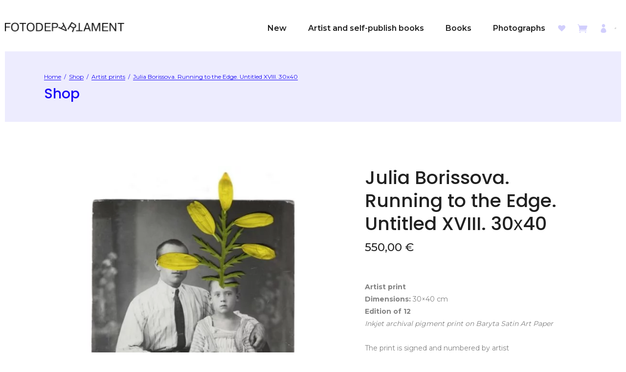

--- FILE ---
content_type: text/html; charset=UTF-8
request_url: https://store.fotodepartament.ru/shop/julia-borissova-running-to-the-edge-untitled-xviii-30h40/
body_size: 17970
content:
<!DOCTYPE html>
<html lang="en-GB" prefix="og: http://ogp.me/ns# fb: http://ogp.me/ns/fb#">
<head>
	
            <meta property="og:url" content="https://store.fotodepartament.ru/shop/julia-borissova-running-to-the-edge-untitled-xviii-30h40/"/>
            <meta property="og:type" content="product"/>
            <meta property="og:title" content="Julia Borissova. Running to the Edge. Untitled XVIII. 30х40"/>
            <meta property="og:description" content="Artist print
Dimensions: 30×40 cm
Edition of 12
Inkjet archival pigment print on Baryta Satin Art Paper
&nbsp;
The print is signed and numbered by artist
Certificate of authenticity included
This print is also available in
dimensions 13×18 cm / Edition of 15 / Price: 200€
dimensions 18×24 cm / Edition of 15 / Price: 250€
dimensions 40×50 cm / Edition of 10 / Price: 800€
dimensions 60×90 cm / Edition of 7 / Price: 1100€
&nbsp;
e-mail to request
"/>
            <meta property="og:image" content="https://store.fotodepartament.ru/wp-content/uploads/2022/05/running-to-the-edge-julia-borrisova_020.jpg"/>
		
		
		<meta charset="UTF-8"/>
		<link rel="profile" href="http://gmpg.org/xfn/11"/>
		
				<meta name="viewport" content="width=device-width,initial-scale=1,user-scalable=yes">
		<title>Julia Borissova. Running to the Edge. Untitled XVIII. 30х40 &#8211; FotoDepartament.Store</title>
<meta name='robots' content='max-image-preview:large' />

            <script data-no-defer="1" data-ezscrex="false" data-cfasync="false" data-pagespeed-no-defer data-cookieconsent="ignore">
                var ctPublicFunctions = {"_ajax_nonce":"3092a57848","_rest_nonce":"d408e9eb09","_ajax_url":"\/wp-admin\/admin-ajax.php","_rest_url":"https:\/\/store.fotodepartament.ru\/wp-json\/","data__cookies_type":"none","data__ajax_type":"admin_ajax","data__bot_detector_enabled":"1","data__frontend_data_log_enabled":1,"cookiePrefix":"","wprocket_detected":false,"host_url":"store.fotodepartament.ru","text__ee_click_to_select":"Click to select the whole data","text__ee_original_email":"The complete one is","text__ee_got_it":"Got it","text__ee_blocked":"Blocked","text__ee_cannot_connect":"Cannot connect","text__ee_cannot_decode":"Can not decode email. Unknown reason","text__ee_email_decoder":"CleanTalk email decoder","text__ee_wait_for_decoding":"The magic is on the way!","text__ee_decoding_process":"Please wait a few seconds while we decode the contact data."}
            </script>
        
            <script data-no-defer="1" data-ezscrex="false" data-cfasync="false" data-pagespeed-no-defer data-cookieconsent="ignore">
                var ctPublic = {"_ajax_nonce":"3092a57848","settings__forms__check_internal":"0","settings__forms__check_external":"0","settings__forms__force_protection":0,"settings__forms__search_test":"1","settings__forms__wc_add_to_cart":"0","settings__data__bot_detector_enabled":"1","settings__sfw__anti_crawler":0,"blog_home":"https:\/\/store.fotodepartament.ru\/","pixel__setting":"3","pixel__enabled":false,"pixel__url":null,"data__email_check_before_post":"1","data__email_check_exist_post":0,"data__cookies_type":"none","data__key_is_ok":true,"data__visible_fields_required":true,"wl_brandname":"Anti-Spam by CleanTalk","wl_brandname_short":"CleanTalk","ct_checkjs_key":2038411870,"emailEncoderPassKey":"c3e03e3f261828c84b256067bf7faf05","bot_detector_forms_excluded":"W10=","advancedCacheExists":false,"varnishCacheExists":false,"wc_ajax_add_to_cart":true}
            </script>
        <link rel='dns-prefetch' href='//static.addtoany.com' />
<link rel='dns-prefetch' href='//fd.cleantalk.org' />
<link rel='dns-prefetch' href='//fonts.googleapis.com' />
<link rel="alternate" type="application/rss+xml" title="FotoDepartament.Store &raquo; Feed" href="https://store.fotodepartament.ru/feed/" />
<link rel="alternate" type="application/rss+xml" title="FotoDepartament.Store &raquo; Comments Feed" href="https://store.fotodepartament.ru/comments/feed/" />
<link rel="alternate" title="oEmbed (JSON)" type="application/json+oembed" href="https://store.fotodepartament.ru/wp-json/oembed/1.0/embed?url=https%3A%2F%2Fstore.fotodepartament.ru%2Fshop%2Fjulia-borissova-running-to-the-edge-untitled-xviii-30h40%2F" />
<link rel="alternate" title="oEmbed (XML)" type="text/xml+oembed" href="https://store.fotodepartament.ru/wp-json/oembed/1.0/embed?url=https%3A%2F%2Fstore.fotodepartament.ru%2Fshop%2Fjulia-borissova-running-to-the-edge-untitled-xviii-30h40%2F&#038;format=xml" />
<style id='wp-img-auto-sizes-contain-inline-css' type='text/css'>
img:is([sizes=auto i],[sizes^="auto," i]){contain-intrinsic-size:3000px 1500px}
/*# sourceURL=wp-img-auto-sizes-contain-inline-css */
</style>
<style id='wp-emoji-styles-inline-css' type='text/css'>

	img.wp-smiley, img.emoji {
		display: inline !important;
		border: none !important;
		box-shadow: none !important;
		height: 1em !important;
		width: 1em !important;
		margin: 0 0.07em !important;
		vertical-align: -0.1em !important;
		background: none !important;
		padding: 0 !important;
	}
/*# sourceURL=wp-emoji-styles-inline-css */
</style>
<link rel='stylesheet' id='cleantalk-public-css-css' href='https://store.fotodepartament.ru/wp-content/plugins/cleantalk-spam-protect/css/cleantalk-public.min.css?ver=6.70.1_1766148472' type='text/css' media='all' />
<link rel='stylesheet' id='cleantalk-email-decoder-css-css' href='https://store.fotodepartament.ru/wp-content/plugins/cleantalk-spam-protect/css/cleantalk-email-decoder.min.css?ver=6.70.1_1766148472' type='text/css' media='all' />
<link rel='stylesheet' id='wms-style-front-css' href='https://store.fotodepartament.ru/wp-content/plugins/woocommerce-mysklad-sync/assets/public/css/wms-styles-front.css?ver=1.10.18' type='text/css' media='all' />
<style id='woocommerce-inline-inline-css' type='text/css'>
.woocommerce form .form-row .required { visibility: visible; }
/*# sourceURL=woocommerce-inline-inline-css */
</style>
<link rel='stylesheet' id='sekko-select-default-style-css' href='https://store.fotodepartament.ru/wp-content/themes/sekko/style.css?ver=6.9' type='text/css' media='all' />
<link rel='stylesheet' id='sekko-select-modules-css' href='https://store.fotodepartament.ru/wp-content/themes/sekko/assets/css/modules.min.css?ver=6.9' type='text/css' media='all' />
<link rel='stylesheet' id='qodef-dripicons-css' href='https://store.fotodepartament.ru/wp-content/themes/sekko/framework/lib/icons-pack/dripicons/dripicons.css?ver=6.9' type='text/css' media='all' />
<link rel='stylesheet' id='qodef-font_elegant-css' href='https://store.fotodepartament.ru/wp-content/themes/sekko/framework/lib/icons-pack/elegant-icons/style.min.css?ver=6.9' type='text/css' media='all' />
<link rel='stylesheet' id='qodef-font_awesome-css' href='https://store.fotodepartament.ru/wp-content/themes/sekko/framework/lib/icons-pack/font-awesome/css/fontawesome-all.min.css?ver=6.9' type='text/css' media='all' />
<link rel='stylesheet' id='qodef-ion_icons-css' href='https://store.fotodepartament.ru/wp-content/themes/sekko/framework/lib/icons-pack/ion-icons/css/ionicons.min.css?ver=6.9' type='text/css' media='all' />
<link rel='stylesheet' id='qodef-linea_icons-css' href='https://store.fotodepartament.ru/wp-content/themes/sekko/framework/lib/icons-pack/linea-icons/style.css?ver=6.9' type='text/css' media='all' />
<link rel='stylesheet' id='qodef-linear_icons-css' href='https://store.fotodepartament.ru/wp-content/themes/sekko/framework/lib/icons-pack/linear-icons/style.css?ver=6.9' type='text/css' media='all' />
<link rel='stylesheet' id='qodef-simple_line_icons-css' href='https://store.fotodepartament.ru/wp-content/themes/sekko/framework/lib/icons-pack/simple-line-icons/simple-line-icons.css?ver=6.9' type='text/css' media='all' />
<link rel='stylesheet' id='mediaelement-css' href='https://store.fotodepartament.ru/wp-includes/js/mediaelement/mediaelementplayer-legacy.min.css?ver=4.2.17' type='text/css' media='all' />
<link rel='stylesheet' id='wp-mediaelement-css' href='https://store.fotodepartament.ru/wp-includes/js/mediaelement/wp-mediaelement.min.css?ver=6.9' type='text/css' media='all' />
<link rel='stylesheet' id='sekko-select-woo-css' href='https://store.fotodepartament.ru/wp-content/themes/sekko/assets/css/woocommerce.min.css?ver=6.9' type='text/css' media='all' />
<link rel='stylesheet' id='sekko-select-woo-responsive-css' href='https://store.fotodepartament.ru/wp-content/themes/sekko/assets/css/woocommerce-responsive.min.css?ver=6.9' type='text/css' media='all' />
<link rel='stylesheet' id='sekko-select-style-dynamic-css' href='https://store.fotodepartament.ru/wp-content/themes/sekko/assets/css/style_dynamic.css?ver=1757876554' type='text/css' media='all' />
<link rel='stylesheet' id='sekko-select-modules-responsive-css' href='https://store.fotodepartament.ru/wp-content/themes/sekko/assets/css/modules-responsive.min.css?ver=6.9' type='text/css' media='all' />
<link rel='stylesheet' id='sekko-select-style-dynamic-responsive-css' href='https://store.fotodepartament.ru/wp-content/themes/sekko/assets/css/style_dynamic_responsive.css?ver=1757876554' type='text/css' media='all' />
<link rel='stylesheet' id='sekko-select-google-fonts-css' href='https://fonts.googleapis.com/css?family=Poppins%3A300%2C400%2C500%2C600%2C700%7CRoboto%3A300%2C400%2C500%2C600%2C700%7CMontserrat%3A300%2C400%2C500%2C600%2C700&#038;subset=latin-ext&#038;ver=1.0.0' type='text/css' media='all' />
<link rel='stylesheet' id='wp-pagenavi-css' href='https://store.fotodepartament.ru/wp-content/plugins/wp-pagenavi/pagenavi-css.css?ver=2.70' type='text/css' media='all' />
<link rel='stylesheet' id='addtoany-css' href='https://store.fotodepartament.ru/wp-content/plugins/add-to-any/addtoany.min.css?ver=1.16' type='text/css' media='all' />
<script type="text/javascript" id="addtoany-core-js-before">
/* <![CDATA[ */
window.a2a_config=window.a2a_config||{};a2a_config.callbacks=[];a2a_config.overlays=[];a2a_config.templates={};a2a_localize = {
	Share: "Share",
	Save: "Save",
	Subscribe: "Subscribe",
	Email: "Email",
	Bookmark: "Bookmark",
	ShowAll: "Show All",
	ShowLess: "Show less",
	FindServices: "Find service(s)",
	FindAnyServiceToAddTo: "Instantly find any service to add to",
	PoweredBy: "Powered by",
	ShareViaEmail: "Share via email",
	SubscribeViaEmail: "Subscribe via email",
	BookmarkInYourBrowser: "Bookmark in your browser",
	BookmarkInstructions: "Press Ctrl+D or \u2318+D to bookmark this page",
	AddToYourFavorites: "Add to your favourites",
	SendFromWebOrProgram: "Send from any email address or email program",
	EmailProgram: "Email program",
	More: "More&#8230;",
	ThanksForSharing: "Thanks for sharing!",
	ThanksForFollowing: "Thanks for following!"
};

a2a_config.icon_color="#9993ff";

//# sourceURL=addtoany-core-js-before
/* ]]> */
</script>
<script type="text/javascript" defer src="https://static.addtoany.com/menu/page.js" id="addtoany-core-js"></script>
<script type="text/javascript" src="https://store.fotodepartament.ru/wp-includes/js/jquery/jquery.min.js?ver=3.7.1" id="jquery-core-js"></script>
<script type="text/javascript" src="https://store.fotodepartament.ru/wp-includes/js/jquery/jquery-migrate.min.js?ver=3.4.1" id="jquery-migrate-js"></script>
<script type="text/javascript" defer src="https://store.fotodepartament.ru/wp-content/plugins/add-to-any/addtoany.min.js?ver=1.1" id="addtoany-jquery-js"></script>
<script type="text/javascript" src="https://store.fotodepartament.ru/wp-content/plugins/cleantalk-spam-protect/js/apbct-public-bundle.min.js?ver=6.70.1_1766148472" id="apbct-public-bundle.min-js-js"></script>
<script type="text/javascript" src="https://fd.cleantalk.org/ct-bot-detector-wrapper.js?ver=6.70.1" id="ct_bot_detector-js" defer="defer" data-wp-strategy="defer"></script>
<script type="text/javascript" src="https://store.fotodepartament.ru/wp-content/plugins/woocommerce/assets/js/jquery-blockui/jquery.blockUI.min.js?ver=2.7.0-wc.10.4.3" id="wc-jquery-blockui-js" data-wp-strategy="defer"></script>
<script type="text/javascript" id="wc-add-to-cart-js-extra">
/* <![CDATA[ */
var wc_add_to_cart_params = {"ajax_url":"/wp-admin/admin-ajax.php","wc_ajax_url":"/?wc-ajax=%%endpoint%%","i18n_view_cart":"View basket","cart_url":"https://store.fotodepartament.ru/cart/","is_cart":"","cart_redirect_after_add":"no"};
//# sourceURL=wc-add-to-cart-js-extra
/* ]]> */
</script>
<script type="text/javascript" src="https://store.fotodepartament.ru/wp-content/plugins/woocommerce/assets/js/frontend/add-to-cart.min.js?ver=10.4.3" id="wc-add-to-cart-js" data-wp-strategy="defer"></script>
<script type="text/javascript" id="wc-single-product-js-extra">
/* <![CDATA[ */
var wc_single_product_params = {"i18n_required_rating_text":"Please select a rating","i18n_rating_options":["1 of 5 stars","2 of 5 stars","3 of 5 stars","4 of 5 stars","5 of 5 stars"],"i18n_product_gallery_trigger_text":"View full-screen image gallery","review_rating_required":"no","flexslider":{"rtl":false,"animation":"slide","smoothHeight":true,"directionNav":false,"controlNav":"thumbnails","slideshow":false,"animationSpeed":500,"animationLoop":false,"allowOneSlide":false},"zoom_enabled":"","zoom_options":[],"photoswipe_enabled":"","photoswipe_options":{"shareEl":false,"closeOnScroll":false,"history":false,"hideAnimationDuration":0,"showAnimationDuration":0},"flexslider_enabled":""};
//# sourceURL=wc-single-product-js-extra
/* ]]> */
</script>
<script type="text/javascript" src="https://store.fotodepartament.ru/wp-content/plugins/woocommerce/assets/js/frontend/single-product.min.js?ver=10.4.3" id="wc-single-product-js" defer="defer" data-wp-strategy="defer"></script>
<script type="text/javascript" src="https://store.fotodepartament.ru/wp-content/plugins/woocommerce/assets/js/js-cookie/js.cookie.min.js?ver=2.1.4-wc.10.4.3" id="wc-js-cookie-js" defer="defer" data-wp-strategy="defer"></script>
<script type="text/javascript" id="woocommerce-js-extra">
/* <![CDATA[ */
var woocommerce_params = {"ajax_url":"/wp-admin/admin-ajax.php","wc_ajax_url":"/?wc-ajax=%%endpoint%%","i18n_password_show":"Show password","i18n_password_hide":"Hide password"};
//# sourceURL=woocommerce-js-extra
/* ]]> */
</script>
<script type="text/javascript" src="https://store.fotodepartament.ru/wp-content/plugins/woocommerce/assets/js/frontend/woocommerce.min.js?ver=10.4.3" id="woocommerce-js" defer="defer" data-wp-strategy="defer"></script>
<script type="text/javascript" src="https://store.fotodepartament.ru/wp-content/plugins/js_composer/assets/js/vendors/woocommerce-add-to-cart.js?ver=6.0.1" id="vc_woocommerce-add-to-cart-js-js"></script>
<script type="text/javascript" src="https://store.fotodepartament.ru/wp-content/plugins/sekko-core/post-types/portfolio/shortcodes/horizontal-scrolling-portfolio-list/assets/js/plugins/hammer.min.js?ver=1" id="hammer-js"></script>
<script type="text/javascript" src="https://store.fotodepartament.ru/wp-content/plugins/sekko-core/post-types/portfolio/shortcodes/horizontal-scrolling-portfolio-list/assets/js/plugins/virtual-scroll.min.js?ver=1" id="virtual-scroll-js"></script>
<script type="text/javascript" src="https://store.fotodepartament.ru/wp-content/plugins/woocommerce/assets/js/select2/select2.full.min.js?ver=4.0.3-wc.10.4.3" id="wc-select2-js" defer="defer" data-wp-strategy="defer"></script>
<link rel="https://api.w.org/" href="https://store.fotodepartament.ru/wp-json/" /><link rel="alternate" title="JSON" type="application/json" href="https://store.fotodepartament.ru/wp-json/wp/v2/product/16573" /><link rel="EditURI" type="application/rsd+xml" title="RSD" href="https://store.fotodepartament.ru/xmlrpc.php?rsd" />
<meta name="generator" content="WordPress 6.9" />
<meta name="generator" content="WooCommerce 10.4.3" />
<link rel="canonical" href="https://store.fotodepartament.ru/shop/julia-borissova-running-to-the-edge-untitled-xviii-30h40/" />
<link rel='shortlink' href='https://store.fotodepartament.ru/?p=16573' />
	<noscript><style>.woocommerce-product-gallery{ opacity: 1 !important; }</style></noscript>
	<style type="text/css">.recentcomments a{display:inline !important;padding:0 !important;margin:0 !important;}</style><meta name="generator" content="Powered by WPBakery Page Builder - drag and drop page builder for WordPress."/>
<link rel="icon" href="https://store.fotodepartament.ru/wp-content/uploads/2021/09/cropped-logo_fd_square_150x150-32x32.jpg" sizes="32x32" />
<link rel="icon" href="https://store.fotodepartament.ru/wp-content/uploads/2021/09/cropped-logo_fd_square_150x150-192x192.jpg" sizes="192x192" />
<link rel="apple-touch-icon" href="https://store.fotodepartament.ru/wp-content/uploads/2021/09/cropped-logo_fd_square_150x150-180x180.jpg" />
<meta name="msapplication-TileImage" content="https://store.fotodepartament.ru/wp-content/uploads/2021/09/cropped-logo_fd_square_150x150-270x270.jpg" />
<meta name="p:domain_verify" content="467503cf938f594e164ab875963ac0e8"/>
<noscript><style type="text/css"> .wpb_animate_when_almost_visible { opacity: 1; }</style></noscript>
<!-- START - Open Graph and Twitter Card Tags 3.3.7 -->
 <!-- Facebook Open Graph -->
  <meta property="og:locale" content="en_GB"/>
  <meta property="og:site_name" content="FotoDepartament.Store"/>
  <meta property="og:title" content="Julia Borissova. Running to the Edge. Untitled XVIII. 30х40"/>
  <meta property="og:url" content="https://store.fotodepartament.ru/shop/julia-borissova-running-to-the-edge-untitled-xviii-30h40/"/>
  <meta property="og:type" content="product"/>
  <meta property="og:description" content="Artist print

Dimensions: 30×40 cm
Edition of 12
Inkjet archival pigment print on Baryta Satin Art Paper

 

The print is signed and numbered by artist
Certificate of authenticity included

This print is also available in
dimensions 13×18 cm / Edition of 15 / Price: 200€
dimensions 18×2"/>
  <meta property="og:image" content="https://store.fotodepartament.ru/wp-content/uploads/2022/05/running-to-the-edge-julia-borrisova_020.jpg"/>
  <meta property="og:image:url" content="https://store.fotodepartament.ru/wp-content/uploads/2022/05/running-to-the-edge-julia-borrisova_020.jpg"/>
  <meta property="og:image:secure_url" content="https://store.fotodepartament.ru/wp-content/uploads/2022/05/running-to-the-edge-julia-borrisova_020.jpg"/>
  <meta property="og:image" content="https://store.fotodepartament.ru/wp-content/uploads/2022/05/frame-26-1.png"/>
  <meta property="og:image:url" content="https://store.fotodepartament.ru/wp-content/uploads/2022/05/frame-26-1.png"/>
  <meta property="og:image:secure_url" content="https://store.fotodepartament.ru/wp-content/uploads/2022/05/frame-26-1.png"/>
 <!-- Google+ / Schema.org -->
  <meta itemprop="name" content="Julia Borissova. Running to the Edge. Untitled XVIII. 30х40"/>
  <meta itemprop="headline" content="Julia Borissova. Running to the Edge. Untitled XVIII. 30х40"/>
  <meta itemprop="description" content="Artist print

Dimensions: 30×40 cm
Edition of 12
Inkjet archival pigment print on Baryta Satin Art Paper

 

The print is signed and numbered by artist
Certificate of authenticity included

This print is also available in
dimensions 13×18 cm / Edition of 15 / Price: 200€
dimensions 18×2"/>
  <meta itemprop="image" content="https://store.fotodepartament.ru/wp-content/uploads/2022/05/running-to-the-edge-julia-borrisova_020.jpg"/>
  <meta itemprop="author" content="fotodepartament"/>
  <!--<meta itemprop="publisher" content="FotoDepartament.Store"/>--> <!-- To solve: The attribute publisher.itemtype has an invalid value -->
 <!-- Twitter Cards -->
  <meta name="twitter:title" content="Julia Borissova. Running to the Edge. Untitled XVIII. 30х40"/>
  <meta name="twitter:url" content="https://store.fotodepartament.ru/shop/julia-borissova-running-to-the-edge-untitled-xviii-30h40/"/>
  <meta name="twitter:description" content="Artist print

Dimensions: 30×40 cm
Edition of 12
Inkjet archival pigment print on Baryta Satin Art Paper

 

The print is signed and numbered by artist
Certificate of authenticity included

This print is also available in
dimensions 13×18 cm / Edition of 15 / Price: 200€
dimensions 18×2"/>
  <meta name="twitter:image" content="https://store.fotodepartament.ru/wp-content/uploads/2022/05/running-to-the-edge-julia-borrisova_020.jpg"/>
  <meta name="twitter:card" content="summary_large_image"/>
 <!-- SEO -->
 <!-- Misc. tags -->
  <meta name="twitter:label1" content="Price"/>
  <meta name="twitter:data1" content="550 EUR"/>
  <meta property="product:price:amount" content="550"/>
  <meta property="product:price:currency" content="EUR"/>
  <meta property="product:availability" content="instock"/>
 <!-- is_singular | is_product -->
<!-- END - Open Graph and Twitter Card Tags 3.3.7 -->
	
<link rel='stylesheet' id='wc-blocks-style-css' href='https://store.fotodepartament.ru/wp-content/plugins/woocommerce/assets/client/blocks/wc-blocks.css?ver=wc-10.4.3' type='text/css' media='all' />
</head>
<body class="wp-singular product-template-default single single-product postid-16573 wp-theme-sekko theme-sekko sekko-core-1.1 woocommerce woocommerce-page woocommerce-no-js sekko-ver-1.2.1 qodef-paspartu-enabled qodef-bottom-paspartu-disabled qodef-smooth-scroll qodef-grid-1300 qodef-empty-google-api qodef-wide-dropdown-menu-content-in-grid qodef-fixed-on-scroll qodef-dropdown-animate-height qodef-header-standard qodef-menu-area-shadow-disable qodef-menu-area-in-grid-shadow-disable qodef-menu-area-border-disable qodef-menu-area-in-grid-border-disable qodef-logo-area-border-disable qodef-logo-area-in-grid-border-disable qodef-header-vertical-shadow-disable qodef-header-vertical-border-disable qodef-woocommerce-page qodef-woo-single-page qodef-woocommerce-columns-4 qodef-woo-normal-space qodef-woo-pl-info-below-image qodef-woo-single-thumb-below-image qodef-woo-single-has-pretty-photo qodef-default-mobile-header qodef-sticky-up-mobile-header wpb-js-composer js-comp-ver-6.0.1 vc_responsive qodef-fullscreen-search qodef-search-fade" itemscope itemtype="http://schema.org/WebPage">
	
    <div class="qodef-wrapper">
        <div class="qodef-wrapper-inner">
            <div class="qodef-fullscreen-search-holder">
	<a class="qodef-search-close qodef-search-close-icon-pack" href="javascript:void(0)">
		<span aria-hidden="true" class="qodef-icon-font-elegant icon_close " ></span>	</a>
	<div class="qodef-fullscreen-search-table">
		<div class="qodef-fullscreen-search-cell">
			<div class="qodef-fullscreen-search-inner">
				<form action="https://store.fotodepartament.ru/" class="qodef-fullscreen-search-form" method="get">
					<div class="qodef-form-holder">
						<div class="qodef-form-holder-inner">
							<div class="qodef-field-holder">
								<input type="text" placeholder="Search for..." name="s" class="qodef-search-field" autocomplete="off"/>
							</div>
							<button type="submit" class="qodef-search-submit qodef-search-submit-icon-pack">
								<span aria-hidden="true" class="qodef-icon-font-elegant icon_search " ></span>							</button>
							<div class="qodef-line"></div>
						</div>
					</div>
				</form>
			</div>
		</div>
	</div>
</div>
<header class="qodef-page-header">
		
			<div class="qodef-fixed-wrapper">
				
	<div class="qodef-menu-area qodef-menu-right">
				
						
			<div class="qodef-vertical-align-containers">
				<div class="qodef-position-left"><!--
				 --><div class="qodef-position-left-inner">
						
	
	<div class="qodef-logo-wrapper">
		<a itemprop="url" href="https://store.fotodepartament.ru/" style="height: 21px;">
			<img itemprop="image" class="qodef-normal-logo" src="https://store.fotodepartament.ru/wp-content/uploads/2022/01/fotodep_art_ament_long_500.png" width="500" height="43"  alt="logo"/>
			<img itemprop="image" class="qodef-dark-logo" src="https://store.fotodepartament.ru/wp-content/uploads/2022/01/fotodep_art_ament_long_500.png" width="500" height="43"  alt="dark logo"/>			<img itemprop="image" class="qodef-light-logo" src="https://store.fotodepartament.ru/wp-content/themes/sekko/assets/img/logo_white.png"  alt="light logo"/>		</a>
	</div>

											</div>
				</div>
								<div class="qodef-position-right"><!--
				 --><div class="qodef-position-right-inner">
														
	<nav class="qodef-main-menu qodef-drop-down qodef-default-nav">
		<ul id="menu-main-menu" class="clearfix"><li id="nav-menu-item-15648" class="menu-item menu-item-type-custom menu-item-object-custom  narrow"><a href="https://store.fotodepartament.ru/product-tag/new/" class=""><span class="item_outer"><span class="item_text">New</span></span></a></li>
<li id="nav-menu-item-15657" class="menu-item menu-item-type-custom menu-item-object-custom  narrow"><a href="https://store.fotodepartament.ru/product-cat/books/artist-and-self-publish-books/" class=""><span class="item_outer"><span class="item_text">Artist and self-publish books</span></span></a></li>
<li id="nav-menu-item-15646" class="menu-item menu-item-type-custom menu-item-object-custom menu-item-has-children  has_sub narrow"><a href="https://store.fotodepartament.ru/product-cat/books/" class=""><span class="item_outer"><span class="item_text">Books</span><i class="qodef-menu-arrow fa fa-angle-down"></i></span></a>
<div class="second"><div class="inner"><ul>
	<li id="nav-menu-item-15674" class="menu-item menu-item-type-custom menu-item-object-custom "><a href="https://store.fotodepartament.ru/product-cat/books/artist-and-self-publish-books/" class=""><span class="item_outer"><span class="item_text">Artist and self-publish books</span></span></a></li>
	<li id="nav-menu-item-15675" class="menu-item menu-item-type-custom menu-item-object-custom "><a href="https://store.fotodepartament.ru/product-cat/books/st-petersburg-photography/" class=""><span class="item_outer"><span class="item_text">St.Petersburg Photography</span></span></a></li>
	<li id="nav-menu-item-15676" class="menu-item menu-item-type-custom menu-item-object-custom "><a href="https://store.fotodepartament.ru/product-cat/books/contemporary-russian-photography/" class=""><span class="item_outer"><span class="item_text">Contemporary Russian photography</span></span></a></li>
	<li id="nav-menu-item-15677" class="menu-item menu-item-type-custom menu-item-object-custom "><a href="https://store.fotodepartament.ru/product-cat/books/documentary-photography/" class=""><span class="item_outer"><span class="item_text">Documentary photography</span></span></a></li>
	<li id="nav-menu-item-15678" class="menu-item menu-item-type-custom menu-item-object-custom "><a href="https://store.fotodepartament.ru/product-cat/books/russian-contemporary-art/" class=""><span class="item_outer"><span class="item_text">Russian contemporary art</span></span></a></li>
</ul></div></div>
</li>
<li id="nav-menu-item-15647" class="menu-item menu-item-type-custom menu-item-object-custom menu-item-has-children  has_sub narrow"><a href="https://store.fotodepartament.ru/product-cat/photographs/" class=""><span class="item_outer"><span class="item_text">Photographs</span><i class="qodef-menu-arrow fa fa-angle-down"></i></span></a>
<div class="second"><div class="inner"><ul>
	<li id="nav-menu-item-15672" class="menu-item menu-item-type-custom menu-item-object-custom "><a href="https://store.fotodepartament.ru/product-cat/photographs/artist-prints/" class=""><span class="item_outer"><span class="item_text">Artist prints</span></span></a></li>
	<li id="nav-menu-item-15671" class="menu-item menu-item-type-custom menu-item-object-custom "><a href="https://store.fotodepartament.ru/product-cat/photographs/limited-edition-prints/" class=""><span class="item_outer"><span class="item_text">Limited Edition prints</span></span></a></li>
	<li id="nav-menu-item-15673" class="menu-item menu-item-type-custom menu-item-object-custom "><a href="https://store.fotodepartament.ru/attentionhub/" class=""><span class="item_outer"><span class="item_text">Attention Hub</span></span></a></li>
</ul></div></div>
</li>
</ul>	</nav>

												
            <a class="qodef-icon-widget-holder qodef-icon-has-hover" data-hover-color="#d1cefc"                    href="https://store.fotodepartament.ru/wishlist"
                    target="_self" >
				<span class="qodef-icon-element fa fa-heart" style="color: #d1cefc"></span>				            </a>
			            <div class="qodef-shopping-cart-holder" >
                <div class="qodef-shopping-cart-inner">
                    <a itemprop="url" class="qodef-header-cart qodef-header-cart-icon-pack"                       href="https://store.fotodepartament.ru/cart/">
                        <span class="qodef-cart-icon"><span aria-hidden="true" class="qodef-icon-font-elegant icon_cart "></span></span>
                        <span class="qodef-cart-number">0</span>
                    </a>
                    <div class="qodef-shopping-cart-dropdown">
                        <ul>
							                                <li class="qodef-empty-cart">No products in the cart.</li>
							                        </ul>
                    </div>
                </div>
            </div>
			
            <a class="qodef-icon-widget-holder qodef-icon-has-hover" data-hover-color="#d1cefc"                    href="https://store.fotodepartament.ru/my-account/"
                    target="_self" >
				<span class="qodef-icon-element icon_profile" style="color: #d1cefc;font-size: 18px"></span>				            </a>
			
            <a   class="qodef-search-opener qodef-icon-has-hover qodef-search-opener-icon-pack"                    href="javascript:void(0)">
            <span class="qodef-search-opener-wrapper">
	            <span aria-hidden="true" class="qodef-icon-font-elegant icon_search " ></span>				            </span>
            </a>
							</div>
				</div>
			</div>
			
			</div>
			
			</div>
		
		
	</header>


<header class="qodef-mobile-header">
		
	<div class="qodef-mobile-header-inner">
		<div class="qodef-mobile-header-holder">
			<div class="qodef-grid">
				<div class="qodef-vertical-align-containers">
					<div class="qodef-vertical-align-containers">
													<div class="qodef-mobile-menu-opener qodef-mobile-menu-opener-icon-pack">
								<a href="javascript:void(0)">
									<span class="qodef-mobile-menu-icon">
										<span aria-hidden="true" class="qodef-icon-font-elegant icon_menu "></span>									</span>
																	</a>
							</div>
												<div class="qodef-position-center"><!--
						 --><div class="qodef-position-center-inner">
								
<div class="qodef-mobile-logo-wrapper">
	<a itemprop="url" href="https://store.fotodepartament.ru/" style="height: 21px">
		<img itemprop="image" src="https://store.fotodepartament.ru/wp-content/uploads/2022/01/fotodep_art_ament_long_500.png" width="500" height="43"  alt="Mobile Logo"/>
	</a>
</div>

							</div>
						</div>
						<div class="qodef-position-right"><!--
						 --><div class="qodef-position-right-inner">
								
            <a class="qodef-icon-widget-holder qodef-icon-has-hover" data-hover-color="#d1cefc"                    href="https://store.fotodepartament.ru/my-account/"
                    target="_self" >
				<span class="qodef-icon-element icon_profile" style="color: #d1cefc;font-size: 18px"></span>				            </a>
			
            <a  style="color: #8224e3;" class="qodef-search-opener qodef-icon-has-hover qodef-search-opener-icon-pack"                    href="javascript:void(0)">
            <span class="qodef-search-opener-wrapper">
	            <span aria-hidden="true" class="qodef-icon-font-elegant icon_search " ></span>				            </span>
            </a>
									</div>
						</div>
					</div>
				</div>
			</div>
		</div>
		
    <nav class="qodef-mobile-nav">
        <div class="qodef-grid">
			<ul id="menu-main-menu-1" class=""><li id="mobile-menu-item-15648" class="menu-item menu-item-type-custom menu-item-object-custom "><a href="https://store.fotodepartament.ru/product-tag/new/" class=""><span>New</span></a></li>
<li id="mobile-menu-item-15657" class="menu-item menu-item-type-custom menu-item-object-custom "><a href="https://store.fotodepartament.ru/product-cat/books/artist-and-self-publish-books/" class=""><span>Artist and self-publish books</span></a></li>
<li id="mobile-menu-item-15646" class="menu-item menu-item-type-custom menu-item-object-custom menu-item-has-children  has_sub"><a href="https://store.fotodepartament.ru/product-cat/books/" class=""><span>Books</span></a><span class="mobile_arrow"><i class="qodef-sub-arrow ion ion-ios-arrow-right"></i><i class="ion ion-ios-arrow-down"></i></span>
<ul class="sub_menu">
	<li id="mobile-menu-item-15674" class="menu-item menu-item-type-custom menu-item-object-custom "><a href="https://store.fotodepartament.ru/product-cat/books/artist-and-self-publish-books/" class=""><span>Artist and self-publish books</span></a></li>
	<li id="mobile-menu-item-15675" class="menu-item menu-item-type-custom menu-item-object-custom "><a href="https://store.fotodepartament.ru/product-cat/books/st-petersburg-photography/" class=""><span>St.Petersburg Photography</span></a></li>
	<li id="mobile-menu-item-15676" class="menu-item menu-item-type-custom menu-item-object-custom "><a href="https://store.fotodepartament.ru/product-cat/books/contemporary-russian-photography/" class=""><span>Contemporary Russian photography</span></a></li>
	<li id="mobile-menu-item-15677" class="menu-item menu-item-type-custom menu-item-object-custom "><a href="https://store.fotodepartament.ru/product-cat/books/documentary-photography/" class=""><span>Documentary photography</span></a></li>
	<li id="mobile-menu-item-15678" class="menu-item menu-item-type-custom menu-item-object-custom "><a href="https://store.fotodepartament.ru/product-cat/books/russian-contemporary-art/" class=""><span>Russian contemporary art</span></a></li>
</ul>
</li>
<li id="mobile-menu-item-15647" class="menu-item menu-item-type-custom menu-item-object-custom menu-item-has-children  has_sub"><a href="https://store.fotodepartament.ru/product-cat/photographs/" class=""><span>Photographs</span></a><span class="mobile_arrow"><i class="qodef-sub-arrow ion ion-ios-arrow-right"></i><i class="ion ion-ios-arrow-down"></i></span>
<ul class="sub_menu">
	<li id="mobile-menu-item-15672" class="menu-item menu-item-type-custom menu-item-object-custom "><a href="https://store.fotodepartament.ru/product-cat/photographs/artist-prints/" class=""><span>Artist prints</span></a></li>
	<li id="mobile-menu-item-15671" class="menu-item menu-item-type-custom menu-item-object-custom "><a href="https://store.fotodepartament.ru/product-cat/photographs/limited-edition-prints/" class=""><span>Limited Edition prints</span></a></li>
	<li id="mobile-menu-item-15673" class="menu-item menu-item-type-custom menu-item-object-custom "><a href="https://store.fotodepartament.ru/attentionhub/" class=""><span>Attention Hub</span></a></li>
</ul>
</li>
</ul>        </div>
    </nav>
	</div>
	
	</header>

			<a id='qodef-back-to-top' href='#'>
                <span class="qodef-icon-text">
                    back to top                </span>
			</a>
			        
            <div class="qodef-content" >
                <div class="qodef-content-inner">
<div class="qodef-title-holder qodef-standard-with-breadcrumbs-type qodef-title-va-header-bottom" style="height: 144px" data-height="144">
		<div class="qodef-title-wrapper" style="height: 144px">
		<div class="qodef-title-inner">
			<div class="qodef-grid">
                <div class="qodef-breadcrumbs-info">
                    <div itemprop="breadcrumb" class="qodef-breadcrumbs "><a itemprop="url" href="https://store.fotodepartament.ru/">Home</a><span class="qodef-delimiter">&nbsp; / &nbsp;</span><a itemprop="url" href="https://store.fotodepartament.ru/shop/">Shop</a><span class="qodef-delimiter">&nbsp; / &nbsp;</span><a href="https://store.fotodepartament.ru/product-cat/photographs/artist-prints/">Artist prints</a><span class="qodef-delimiter">&nbsp; / &nbsp;</span><span class="qodef-current">Julia Borissova. Running to the Edge. Untitled XVIII. 30х40</span></div>                </div>
				<div class="qodef-title-info">
											<h3 class="qodef-page-title entry-title" >Shop</h3>
														</div>
			</div>
	    </div>
	</div>
</div>

	<div class="qodef-container">
		<div class="qodef-container-inner clearfix">
			<div class="woocommerce-notices-wrapper"></div><div id="product-16573" class="product type-product post-16573 status-publish first instock product_cat-artist-prints product_tag-julia-borissova has-post-thumbnail shipping-taxable purchasable product-type-simple">

	<div class="qodef-single-product-content"><div class="woocommerce-product-gallery woocommerce-product-gallery--with-images woocommerce-product-gallery--columns-3 images" data-columns="3" style="opacity: 0; transition: opacity .25s ease-in-out;">
	<div class="woocommerce-product-gallery__wrapper">
		<div data-thumb="https://store.fotodepartament.ru/wp-content/uploads/2022/05/running-to-the-edge-julia-borrisova_020-300x400.jpg" data-thumb-alt="Julia Borissova. Running to the Edge. Untitled XVIII. 30х40" data-thumb-srcset="https://store.fotodepartament.ru/wp-content/uploads/2022/05/running-to-the-edge-julia-borrisova_020-300x400.jpg 300w, https://store.fotodepartament.ru/wp-content/uploads/2022/05/running-to-the-edge-julia-borrisova_020-600x800.jpg 600w, https://store.fotodepartament.ru/wp-content/uploads/2022/05/running-to-the-edge-julia-borrisova_020-225x300.jpg 225w, https://store.fotodepartament.ru/wp-content/uploads/2022/05/running-to-the-edge-julia-borrisova_020.jpg 675w"  data-thumb-sizes="(max-width: 300px) 100vw, 300px" class="woocommerce-product-gallery__image"><a href="https://store.fotodepartament.ru/wp-content/uploads/2022/05/running-to-the-edge-julia-borrisova_020.jpg"><img width="600" height="800" src="https://store.fotodepartament.ru/wp-content/uploads/2022/05/running-to-the-edge-julia-borrisova_020-600x800.jpg" class="wp-post-image" alt="Julia Borissova. Running to the Edge. Untitled XVIII. 30х40" data-caption="" data-src="https://store.fotodepartament.ru/wp-content/uploads/2022/05/running-to-the-edge-julia-borrisova_020.jpg" data-large_image="https://store.fotodepartament.ru/wp-content/uploads/2022/05/running-to-the-edge-julia-borrisova_020.jpg" data-large_image_width="675" data-large_image_height="900" decoding="async" fetchpriority="high" srcset="https://store.fotodepartament.ru/wp-content/uploads/2022/05/running-to-the-edge-julia-borrisova_020-600x800.jpg 600w, https://store.fotodepartament.ru/wp-content/uploads/2022/05/running-to-the-edge-julia-borrisova_020-300x400.jpg 300w, https://store.fotodepartament.ru/wp-content/uploads/2022/05/running-to-the-edge-julia-borrisova_020-225x300.jpg 225w, https://store.fotodepartament.ru/wp-content/uploads/2022/05/running-to-the-edge-julia-borrisova_020.jpg 675w" sizes="(max-width: 600px) 100vw, 600px" /></a></div><div data-thumb="https://store.fotodepartament.ru/wp-content/uploads/2022/05/frame-26-1-300x483.png" data-thumb-alt="Julia Borissova. Running to the Edge. Untitled XVIII. 30х40 - Image 2" data-thumb-srcset="https://store.fotodepartament.ru/wp-content/uploads/2022/05/frame-26-1-300x483.png 300w, https://store.fotodepartament.ru/wp-content/uploads/2022/05/frame-26-1-186x300.png 186w, https://store.fotodepartament.ru/wp-content/uploads/2022/05/frame-26-1-636x1024.png 636w, https://store.fotodepartament.ru/wp-content/uploads/2022/05/frame-26-1-600x966.png 600w, https://store.fotodepartament.ru/wp-content/uploads/2022/05/frame-26-1.png 761w"  data-thumb-sizes="(max-width: 300px) 100vw, 300px" class="woocommerce-product-gallery__image"><a href="https://store.fotodepartament.ru/wp-content/uploads/2022/05/frame-26-1.png"><img width="300" height="483" src="https://store.fotodepartament.ru/wp-content/uploads/2022/05/frame-26-1-300x483.png" class="" alt="Julia Borissova. Running to the Edge. Untitled XVIII. 30х40 - Image 2" data-caption="" data-src="https://store.fotodepartament.ru/wp-content/uploads/2022/05/frame-26-1.png" data-large_image="https://store.fotodepartament.ru/wp-content/uploads/2022/05/frame-26-1.png" data-large_image_width="761" data-large_image_height="1225" decoding="async" srcset="https://store.fotodepartament.ru/wp-content/uploads/2022/05/frame-26-1-300x483.png 300w, https://store.fotodepartament.ru/wp-content/uploads/2022/05/frame-26-1-186x300.png 186w, https://store.fotodepartament.ru/wp-content/uploads/2022/05/frame-26-1-636x1024.png 636w, https://store.fotodepartament.ru/wp-content/uploads/2022/05/frame-26-1-600x966.png 600w, https://store.fotodepartament.ru/wp-content/uploads/2022/05/frame-26-1.png 761w" sizes="(max-width: 300px) 100vw, 300px" /></a></div>	</div>
</div>
<div class="qodef-single-product-summary">
	<div class="summary entry-summary">
		<h2  itemprop="name" class="qodef-single-product-title">Julia Borissova. Running to the Edge. Untitled XVIII. 30х40</h2><p class="price"><span class="woocommerce-Price-amount amount"><bdi>550,00&nbsp;<span class="woocommerce-Price-currencySymbol">&euro;</span></bdi></span></p>
<div class="woocommerce-product-details__short-description">
	<p><strong>Artist print</strong></p>
<p><strong>Dimensions:</strong> 30×40 cm<br />
<strong>Edition of </strong><strong>12</strong><em><br />
Inkjet archival pigment print</em><em> on </em><em>Baryta Satin Art Paper</em></p>
<p>&nbsp;</p>
<p>The print is signed and numbered by artist<br />
Certificate of authenticity included</p>
<p><strong>This print is also available in</strong><br />
dimensions 13×18 cm / Edition of 15 / Price: 200€<br />
dimensions 18×24 cm / Edition of 15 / Price: 250€</p>
<p>dimensions 40×50 cm / Edition of 10 / Price: 800€</p>
<p>dimensions 60×90 cm / Edition of 7 / Price: 1100€</p>
<p>&nbsp;</p>
<p><em>e-mail to request</em></p>
</div>
<p class="stock in-stock">1 in stock</p>

	
	<form class="cart" action="https://store.fotodepartament.ru/shop/julia-borissova-running-to-the-edge-untitled-xviii-30h40/" method="post" enctype='multipart/form-data'>
		
			<div class="qodef-quantity-buttons quantity hidden">
		<input type="hidden" id="quantity_697d2d7723fcd" class="qty" name="quantity" value="1" />
	</div>
	
		<button type="submit" name="add-to-cart" value="16573" class="single_add_to_cart_button button alt">Add to basket</button>

			</form>

	
<div class="product_meta">

	
	
		<span class="sku_wrapper">SKU: <span class="sku">987656868</span></span>

	
	<span class="posted_in">Category: <a href="https://store.fotodepartament.ru/product-cat/photographs/artist-prints/" rel="tag">Artist prints</a></span>
	<span class="tagged_as">Tag: <a href="https://store.fotodepartament.ru/product-tag/julia-borissova/" rel="tag">Julia Borissova</a></span>
	
</div>
<div class="a2a_kit a2a_kit_size_20 addtoany_list" data-a2a-url="https://store.fotodepartament.ru/shop/julia-borissova-running-to-the-edge-untitled-xviii-30h40/" data-a2a-title="Julia Borissova. Running to the Edge. Untitled XVIII. 30х40"><a class="a2a_button_email" href="https://www.addtoany.com/add_to/email?linkurl=https%3A%2F%2Fstore.fotodepartament.ru%2Fshop%2Fjulia-borissova-running-to-the-edge-untitled-xviii-30h40%2F&amp;linkname=Julia%20Borissova.%20Running%20to%20the%20Edge.%20Untitled%20XVIII.%2030%D1%8540" title="Email" rel="nofollow noopener" target="_blank"></a><a class="a2a_button_copy_link" href="https://www.addtoany.com/add_to/copy_link?linkurl=https%3A%2F%2Fstore.fotodepartament.ru%2Fshop%2Fjulia-borissova-running-to-the-edge-untitled-xviii-30h40%2F&amp;linkname=Julia%20Borissova.%20Running%20to%20the%20Edge.%20Untitled%20XVIII.%2030%D1%8540" title="Copy Link" rel="nofollow noopener" target="_blank"></a><a class="a2a_button_whatsapp" href="https://www.addtoany.com/add_to/whatsapp?linkurl=https%3A%2F%2Fstore.fotodepartament.ru%2Fshop%2Fjulia-borissova-running-to-the-edge-untitled-xviii-30h40%2F&amp;linkname=Julia%20Borissova.%20Running%20to%20the%20Edge.%20Untitled%20XVIII.%2030%D1%8540" title="WhatsApp" rel="nofollow noopener" target="_blank"></a><a class="a2a_button_telegram" href="https://www.addtoany.com/add_to/telegram?linkurl=https%3A%2F%2Fstore.fotodepartament.ru%2Fshop%2Fjulia-borissova-running-to-the-edge-untitled-xviii-30h40%2F&amp;linkname=Julia%20Borissova.%20Running%20to%20the%20Edge.%20Untitled%20XVIII.%2030%D1%8540" title="Telegram" rel="nofollow noopener" target="_blank"></a><a class="a2a_button_pinterest" href="https://www.addtoany.com/add_to/pinterest?linkurl=https%3A%2F%2Fstore.fotodepartament.ru%2Fshop%2Fjulia-borissova-running-to-the-edge-untitled-xviii-30h40%2F&amp;linkname=Julia%20Borissova.%20Running%20to%20the%20Edge.%20Untitled%20XVIII.%2030%D1%8540" title="Pinterest" rel="nofollow noopener" target="_blank"></a><a class="a2a_button_vk" href="https://www.addtoany.com/add_to/vk?linkurl=https%3A%2F%2Fstore.fotodepartament.ru%2Fshop%2Fjulia-borissova-running-to-the-edge-untitled-xviii-30h40%2F&amp;linkname=Julia%20Borissova.%20Running%20to%20the%20Edge.%20Untitled%20XVIII.%2030%D1%8540" title="VK" rel="nofollow noopener" target="_blank"></a><a class="a2a_button_wechat" href="https://www.addtoany.com/add_to/wechat?linkurl=https%3A%2F%2Fstore.fotodepartament.ru%2Fshop%2Fjulia-borissova-running-to-the-edge-untitled-xviii-30h40%2F&amp;linkname=Julia%20Borissova.%20Running%20to%20the%20Edge.%20Untitled%20XVIII.%2030%D1%8540" title="WeChat" rel="nofollow noopener" target="_blank"></a><a class="a2a_dd addtoany_share_save addtoany_share" href="https://www.addtoany.com/share"></a></div>	</div>

	</div></div>
	<div class="woocommerce-tabs wc-tabs-wrapper">
		<ul class="tabs wc-tabs" role="tablist">
							<li role="presentation" class="description_tab" id="tab-title-description">
					<a href="#tab-description" role="tab" aria-controls="tab-description">
						Description					</a>
				</li>
							<li role="presentation" class="additional_information_tab" id="tab-title-additional_information">
					<a href="#tab-additional_information" role="tab" aria-controls="tab-additional_information">
						Additional information					</a>
				</li>
					</ul>
					<div class="woocommerce-Tabs-panel woocommerce-Tabs-panel--description panel entry-content wc-tab" id="tab-description" role="tabpanel" aria-labelledby="tab-title-description">
				
	<h2>Description</h2>

<p>In this project I refer to the subject of the first wave of Russian emigration in 1920’s. Combining old photos and flower petals I destroy the original images of people in the photos and make them anonymous.</p>
<p>&nbsp;</p>
<p>I reflect on how with the lapse of time some details are erased from our memory and every time we recall something from the past, we construct another image replacing some parts by new ones. I&#8217;m trying to do the same with the pictures. This way I’m also trying to achieve the connection between modern dimension and telling a story.</p>
<p>&nbsp;</p>
<p>Julia Borissova is an Estonia-born, St Petersburg-based artist who works with photography, collage, installation and book making. Borissova&#8217;s works become a place of actualisation for a wide range of topics, among which the central theme is the questioning of truth and fiction. The book is her natural medium to contemplate real stories and blends documentary elements with imaginary things. Her artists&#8217; books include: Let Me Fall Again (2018), White Blonde (2018), Red Giselle (2017), Libretto (2016), Dimitry (2016), J.B. about men floating in the air (2015), Address (2015), DOM (Document Object Model) (2014), Running to the Edge (2014), The Farther Shore (2013).</p>
			</div>
					<div class="woocommerce-Tabs-panel woocommerce-Tabs-panel--additional_information panel entry-content wc-tab" id="tab-additional_information" role="tabpanel" aria-labelledby="tab-title-additional_information">
				
	<h2>Additional information</h2>

<table class="woocommerce-product-attributes shop_attributes" aria-label="Product Details">
			<tr class="woocommerce-product-attributes-item woocommerce-product-attributes-item--weight">
			<th class="woocommerce-product-attributes-item__label" scope="row">Weight</th>
			<td class="woocommerce-product-attributes-item__value">600 g</td>
		</tr>
			<tr class="woocommerce-product-attributes-item woocommerce-product-attributes-item--attribute_pa_photographer">
			<th class="woocommerce-product-attributes-item__label" scope="row">Photographer</th>
			<td class="woocommerce-product-attributes-item__value"><p>Julia Borissova</p>
</td>
		</tr>
			<tr class="woocommerce-product-attributes-item woocommerce-product-attributes-item--attribute_pa_tirazh">
			<th class="woocommerce-product-attributes-item__label" scope="row">Тираж</th>
			<td class="woocommerce-product-attributes-item__value"></td>
		</tr>
			<tr class="woocommerce-product-attributes-item woocommerce-product-attributes-item--attribute_pa_vnutrennie-dannye">
			<th class="woocommerce-product-attributes-item__label" scope="row">Внутренние данные</th>
			<td class="woocommerce-product-attributes-item__value"></td>
		</tr>
			<tr class="woocommerce-product-attributes-item woocommerce-product-attributes-item--attribute_pa_bizart-no">
			<th class="woocommerce-product-attributes-item__label" scope="row">Bizart-no</th>
			<td class="woocommerce-product-attributes-item__value"></td>
		</tr>
	</table>
			</div>
		
			</div>


	<section class="related products">

					<h2>Related products</h2>
				<ul class="products columns-4">

			
					<li class="product type-product post-12572 status-publish first instock product_cat-artist-prints product_tag-concept product_tag-contemporary product_tag-documentary has-post-thumbnail shipping-taxable purchasable product-type-simple">
	<div class="qodef-pl-inner"><div class="qodef-pl-image"><img width="300" height="445" src="https://store.fotodepartament.ru/wp-content/uploads/2016/03/juliaborissova_004-300x445.jpg" class="attachment-woocommerce_thumbnail size-woocommerce_thumbnail" alt="Julia Borissova. Running to the Edge. Untitled XV. 30x40" decoding="async" loading="lazy" srcset="https://store.fotodepartament.ru/wp-content/uploads/2016/03/juliaborissova_004-300x445.jpg 300w, https://store.fotodepartament.ru/wp-content/uploads/2016/03/juliaborissova_004-202x300.jpg 202w, https://store.fotodepartament.ru/wp-content/uploads/2016/03/juliaborissova_004.jpg 539w" sizes="auto, (max-width: 300px) 100vw, 300px" /><div class="qodef-pl-text"><div class="qodef-pl-text-outer"><div class="qodef-pl-text-inner"><a href="/shop/julia-borissova-running-to-the-edge-untitled-xviii-30h40/?add-to-cart=12572" aria-describedby="woocommerce_loop_add_to_cart_link_describedby_12572" data-quantity="1" class="button product_type_simple add_to_cart_button ajax_add_to_cart" data-product_id="12572" data-product_sku="977157727253089" aria-label="Add to basket: &ldquo;Julia Borissova. Running to the Edge. Untitled XV. 30x40&rdquo;" rel="nofollow" data-success_message="&ldquo;Julia Borissova. Running to the Edge. Untitled XV. 30x40&rdquo; has been added to your cart" role="button">Add to basket</a>	<span id="woocommerce_loop_add_to_cart_link_describedby_12572" class="screen-reader-text">
			</span>
</div></div></div></div><a href="https://store.fotodepartament.ru/shop/julia-borissova-running-to-the-edge-untitled-xv/" class="woocommerce-LoopProduct-link woocommerce-loop-product__link"></a></div><div class="qodef-pl-text-wrapper"><h5 class="qodef-product-list-title"><a href="https://store.fotodepartament.ru/shop/julia-borissova-running-to-the-edge-untitled-xv/">Julia Borissova. Running to the Edge. Untitled XV. 30&#215;40</a></h5>
	<span class="price"><span class="woocommerce-Price-amount amount"><bdi>550,00&nbsp;<span class="woocommerce-Price-currencySymbol">&euro;</span></bdi></span></span>
<div class="qodef-woo-category-list"><span class="qodef-woo-category-title"><a href="https://store.fotodepartament.ru/product-cat/photographs/artist-prints/"><span class="qodef-woo-category-title-artist-prints">Artist prints </span></a></span></div></div></li>
			
					<li class="product type-product post-12577 status-publish instock product_cat-artist-prints product_tag-concept product_tag-contemporary product_tag-documentary has-post-thumbnail shipping-taxable purchasable product-type-simple">
	<div class="qodef-pl-inner"><div class="qodef-pl-image"><img width="300" height="224" src="https://store.fotodepartament.ru/wp-content/uploads/2016/03/juliaborissova_010-300x224.jpg" class="attachment-woocommerce_thumbnail size-woocommerce_thumbnail" alt="Julia Borissova. Running to the Edge. Untitled XVI. 30x40" decoding="async" loading="lazy" srcset="https://store.fotodepartament.ru/wp-content/uploads/2016/03/juliaborissova_010-300x224.jpg 300w, https://store.fotodepartament.ru/wp-content/uploads/2016/03/juliaborissova_010-600x449.jpg 600w, https://store.fotodepartament.ru/wp-content/uploads/2016/03/juliaborissova_010-768x574.jpg 768w, https://store.fotodepartament.ru/wp-content/uploads/2016/03/juliaborissova_010.jpg 800w" sizes="auto, (max-width: 300px) 100vw, 300px" /><div class="qodef-pl-text"><div class="qodef-pl-text-outer"><div class="qodef-pl-text-inner"><a href="/shop/julia-borissova-running-to-the-edge-untitled-xviii-30h40/?add-to-cart=12577" aria-describedby="woocommerce_loop_add_to_cart_link_describedby_12577" data-quantity="1" class="button product_type_simple add_to_cart_button ajax_add_to_cart" data-product_id="12577" data-product_sku="977157727253090" aria-label="Add to basket: &ldquo;Julia Borissova. Running to the Edge. Untitled XVI. 30x40&rdquo;" rel="nofollow" data-success_message="&ldquo;Julia Borissova. Running to the Edge. Untitled XVI. 30x40&rdquo; has been added to your cart" role="button">Add to basket</a>	<span id="woocommerce_loop_add_to_cart_link_describedby_12577" class="screen-reader-text">
			</span>
</div></div></div></div><a href="https://store.fotodepartament.ru/shop/julia-borissova-running-to-the-edge-untitled-xvi/" class="woocommerce-LoopProduct-link woocommerce-loop-product__link"></a></div><div class="qodef-pl-text-wrapper"><h5 class="qodef-product-list-title"><a href="https://store.fotodepartament.ru/shop/julia-borissova-running-to-the-edge-untitled-xvi/">Julia Borissova. Running to the Edge. Untitled XVI. 30&#215;40</a></h5>
	<span class="price"><span class="woocommerce-Price-amount amount"><bdi>550,00&nbsp;<span class="woocommerce-Price-currencySymbol">&euro;</span></bdi></span></span>
<div class="qodef-woo-category-list"><span class="qodef-woo-category-title"><a href="https://store.fotodepartament.ru/product-cat/photographs/artist-prints/"><span class="qodef-woo-category-title-artist-prints">Artist prints </span></a></span></div></div></li>
			
					<li class="product type-product post-12548 status-publish instock product_cat-artist-prints product_tag-concept product_tag-contemporary product_tag-documentary has-post-thumbnail shipping-taxable purchasable product-type-simple">
	<div class="qodef-pl-inner"><div class="qodef-pl-image"><img width="300" height="438" src="https://store.fotodepartament.ru/wp-content/uploads/2016/03/juliaborissova_021-300x438.jpg" class="attachment-woocommerce_thumbnail size-woocommerce_thumbnail" alt="Julia Borissova. Running to the Edge. Untitled X. 18x24" decoding="async" loading="lazy" srcset="https://store.fotodepartament.ru/wp-content/uploads/2016/03/juliaborissova_021-300x438.jpg 300w, https://store.fotodepartament.ru/wp-content/uploads/2016/03/juliaborissova_021-206x300.jpg 206w, https://store.fotodepartament.ru/wp-content/uploads/2016/03/juliaborissova_021.jpg 548w" sizes="auto, (max-width: 300px) 100vw, 300px" /><div class="qodef-pl-text"><div class="qodef-pl-text-outer"><div class="qodef-pl-text-inner"><a href="/shop/julia-borissova-running-to-the-edge-untitled-xviii-30h40/?add-to-cart=12548" aria-describedby="woocommerce_loop_add_to_cart_link_describedby_12548" data-quantity="1" class="button product_type_simple add_to_cart_button ajax_add_to_cart" data-product_id="12548" data-product_sku="977157727253085" aria-label="Add to basket: &ldquo;Julia Borissova. Running to the Edge. Untitled X. 18x24&rdquo;" rel="nofollow" data-success_message="&ldquo;Julia Borissova. Running to the Edge. Untitled X. 18x24&rdquo; has been added to your cart" role="button">Add to basket</a>	<span id="woocommerce_loop_add_to_cart_link_describedby_12548" class="screen-reader-text">
			</span>
</div></div></div></div><a href="https://store.fotodepartament.ru/shop/julia-borissova-running-to-the-edge-untitled-xx/" class="woocommerce-LoopProduct-link woocommerce-loop-product__link"></a></div><div class="qodef-pl-text-wrapper"><h5 class="qodef-product-list-title"><a href="https://store.fotodepartament.ru/shop/julia-borissova-running-to-the-edge-untitled-xx/">Julia Borissova. Running to the Edge. Untitled X. 18&#215;24</a></h5>
	<span class="price"><span class="woocommerce-Price-amount amount"><bdi>250,00&nbsp;<span class="woocommerce-Price-currencySymbol">&euro;</span></bdi></span></span>
<div class="qodef-woo-category-list"><span class="qodef-woo-category-title"><a href="https://store.fotodepartament.ru/product-cat/photographs/artist-prints/"><span class="qodef-woo-category-title-artist-prints">Artist prints </span></a></span></div></div></li>
			
					<li class="product type-product post-12582 status-publish last instock product_cat-artist-prints product_tag-contemporary product_tag-landscape product_tag-nature has-post-thumbnail shipping-taxable purchasable product-type-simple">
	<div class="qodef-pl-inner"><div class="qodef-pl-image"><img width="300" height="365" src="https://store.fotodepartament.ru/wp-content/uploads/2016/03/popolam_expo_hi_prev_-27-of-36-300x365.jpg" class="attachment-woocommerce_thumbnail size-woocommerce_thumbnail" alt="Ilya Batrakov. Untitled I. 40х50" decoding="async" loading="lazy" srcset="https://store.fotodepartament.ru/wp-content/uploads/2016/03/popolam_expo_hi_prev_-27-of-36-300x365.jpg 300w, https://store.fotodepartament.ru/wp-content/uploads/2016/03/popolam_expo_hi_prev_-27-of-36-600x729.jpg 600w, https://store.fotodepartament.ru/wp-content/uploads/2016/03/popolam_expo_hi_prev_-27-of-36-247x300.jpg 247w, https://store.fotodepartament.ru/wp-content/uploads/2016/03/popolam_expo_hi_prev_-27-of-36-768x933.jpg 768w, https://store.fotodepartament.ru/wp-content/uploads/2016/03/popolam_expo_hi_prev_-27-of-36.jpg 823w" sizes="auto, (max-width: 300px) 100vw, 300px" /><div class="qodef-pl-text"><div class="qodef-pl-text-outer"><div class="qodef-pl-text-inner"><a href="/shop/julia-borissova-running-to-the-edge-untitled-xviii-30h40/?add-to-cart=12582" aria-describedby="woocommerce_loop_add_to_cart_link_describedby_12582" data-quantity="1" class="button product_type_simple add_to_cart_button ajax_add_to_cart" data-product_id="12582" data-product_sku="977157727253096" aria-label="Add to basket: &ldquo;Ilya Batrakov. Untitled I. 40х50&rdquo;" rel="nofollow" data-success_message="&ldquo;Ilya Batrakov. Untitled I. 40х50&rdquo; has been added to your cart" role="button">Add to basket</a>	<span id="woocommerce_loop_add_to_cart_link_describedby_12582" class="screen-reader-text">
			</span>
</div></div></div></div><a href="https://store.fotodepartament.ru/shop/ilya-batrakov/" class="woocommerce-LoopProduct-link woocommerce-loop-product__link"></a></div><div class="qodef-pl-text-wrapper"><h5 class="qodef-product-list-title"><a href="https://store.fotodepartament.ru/shop/ilya-batrakov/">Ilya Batrakov. Untitled I. 40х50</a></h5>
	<span class="price"><span class="woocommerce-Price-amount amount"><bdi>440,00&nbsp;<span class="woocommerce-Price-currencySymbol">&euro;</span></bdi></span></span>
<div class="qodef-woo-category-list"><span class="qodef-woo-category-title"><a href="https://store.fotodepartament.ru/product-cat/photographs/artist-prints/"><span class="qodef-woo-category-title-artist-prints">Artist prints </span></a></span></div></div></li>
			
		</ul>

	</section>
	</div>

		</div>
	</div>
</div> <!-- close div.content_inner -->
	</div> <!-- close div.content -->
					<footer class="qodef-page-footer ">
				<div class="qodef-footer-top-holder">
    <div class="qodef-footer-top-inner qodef-full-width">
        <div class="qodef-grid-row qodef-footer-top-alignment-left">
                            <div class="qodef-column-content qodef-grid-col-4">
                    <div id="nav_menu-2" class="widget qodef-footer-column-1 widget_nav_menu"><div class="menu-about-container"><ul id="menu-about" class="menu"><li id="menu-item-15680" class="menu-item menu-item-type-post_type menu-item-object-page menu-item-15680"><a href="https://store.fotodepartament.ru/about-shop/">About shop</a></li>
<li id="menu-item-15683" class="menu-item menu-item-type-post_type menu-item-object-page menu-item-15683"><a href="https://store.fotodepartament.ru/photography-in-interior/">Photography in interior</a></li>
<li id="menu-item-15681" class="menu-item menu-item-type-post_type menu-item-object-page menu-item-15681"><a href="https://store.fotodepartament.ru/payment/">Payment</a></li>
<li id="menu-item-15687" class="menu-item menu-item-type-post_type menu-item-object-page menu-item-15687"><a href="https://store.fotodepartament.ru/delivery/">Delivery</a></li>
<li id="menu-item-15682" class="menu-item menu-item-type-post_type menu-item-object-page menu-item-15682"><a href="https://store.fotodepartament.ru/terms-of-use/">Terms of Use</a></li>
</ul></div></div><div class="widget qodef-social-icons-group-widget text-align-left"><div class="qodef-widget-title-holder"><h5 class="qodef-widget-title">Follow us</h5></div>								                    <a class="qodef-social-icon-widget-holder qodef-icon-has-hover"                         href="https://vk.com/fotodep_art_ament" target="_blank">
						<span class="qodef-social-icon-widget social_delicious"></span>                    </a>
								                    <a class="qodef-social-icon-widget-holder qodef-icon-has-hover"                         href="http://www.pinterest.com/fotodepartament/" target="_blank">
						<span class="qodef-social-icon-widget social_pinterest"></span>                    </a>
								                    <a class="qodef-social-icon-widget-holder qodef-icon-has-hover"                         href="http://www.youtube.com/user/FotoDepartament" target="_blank">
						<span class="qodef-social-icon-widget social_youtube"></span>                    </a>
												</div><div id="text-2" class="widget qodef-footer-column-1 widget_text">			<div class="textwidget"><p>FotoDepartament<br />
© 2024 All Rights Reserved / 18+</p>
</div>
		</div>                </div>
                            <div class="qodef-column-content qodef-grid-col-4">
                    <div id="text-4" class="widget qodef-footer-column-2 widget_text"><div class="qodef-widget-title-holder"><h5 class="qodef-widget-title">Contacts</h5></div>			<div class="textwidget"><div class="t396__elem tn-elem  tn-elem__1624937751497449681042" data-elem-id="1497449681042" data-elem-type="text" data-field-top-value="40" data-field-top-res-960-value="30" data-field-left-value="20" data-field-left-res-960-value="10" data-field-width-value="160" data-field-width-res-960-value="140" data-field-axisy-value="top" data-field-axisx-value="left" data-field-container-value="grid" data-field-topunits-value="" data-field-leftunits-value="" data-field-heightunits-value="" data-field-widthunits-value=""></div>
<div class="t396__elem tn-elem  tn-elem__1624937751497449705678" data-elem-id="1497449705678" data-elem-type="text" data-field-top-value="111" data-field-top-res-960-value="100" data-field-top-res-640-value="70" data-field-top-res-480-value="78" data-field-top-res-320-value="68" data-field-left-value="20" data-field-left-res-960-value="10" data-field-left-res-640-value="20" data-field-left-res-480-value="20" data-field-left-res-320-value="20" data-field-width-value="560" data-field-width-res-960-value="540" data-field-width-res-640-value="480" data-field-width-res-480-value="460" data-field-width-res-320-value="300" data-field-axisy-value="top" data-field-axisx-value="left" data-field-container-value="grid" data-field-topunits-value="" data-field-leftunits-value="" data-field-heightunits-value="" data-field-widthunits-value="">
<div class="tn-atom">FotoDepartament</div>
</div>
<div class="t396__elem tn-elem  tn-elem__1624937751536518365619" data-elem-id="1536518365619" data-elem-type="text" data-field-top-value="121" data-field-top-res-960-value="100" data-field-top-res-640-value="173" data-field-top-res-480-value="168" data-field-top-res-320-value="148" data-field-left-value="730" data-field-left-res-960-value="520" data-field-left-res-640-value="20" data-field-left-res-480-value="20" data-field-left-res-320-value="20" data-field-width-value="470" data-field-width-res-960-value="540" data-field-width-res-640-value="470" data-field-width-res-480-value="460" data-field-width-res-320-value="270" data-field-axisy-value="top" data-field-axisx-value="left" data-field-container-value="grid" data-field-topunits-value="" data-field-leftunits-value="" data-field-heightunits-value="" data-field-widthunits-value="">
<div class="tn-atom">13-15, Grazhdanskaya Str.<br />
Berthold Center<br />
St Petersburg, Russia</div>
<div>
<div class="t396__elem tn-elem  tn-elem__1624937751497449681042" data-elem-id="1497449681042" data-elem-type="text" data-field-top-value="40" data-field-top-res-960-value="30" data-field-left-value="20" data-field-left-res-960-value="10" data-field-width-value="160" data-field-width-res-960-value="140" data-field-axisy-value="top" data-field-axisx-value="left" data-field-container-value="grid" data-field-topunits-value="" data-field-leftunits-value="" data-field-heightunits-value="" data-field-widthunits-value="">
<div class="tn-atom">info@fotodepartament.ru</div>
</div>
<div class="t396__elem tn-elem  tn-elem__1624937751497449705678" data-elem-id="1497449705678" data-elem-type="text" data-field-top-value="111" data-field-top-res-960-value="100" data-field-top-res-640-value="70" data-field-top-res-480-value="78" data-field-top-res-320-value="68" data-field-left-value="20" data-field-left-res-960-value="10" data-field-left-res-640-value="20" data-field-left-res-480-value="20" data-field-left-res-320-value="20" data-field-width-value="560" data-field-width-res-960-value="540" data-field-width-res-640-value="480" data-field-width-res-480-value="460" data-field-width-res-320-value="300" data-field-axisy-value="top" data-field-axisx-value="left" data-field-container-value="grid" data-field-topunits-value="" data-field-leftunits-value="" data-field-heightunits-value="" data-field-widthunits-value="">
<div class="tn-atom">+7 901 301 7994</div>
</div>
</div>
</div>
</div>
		</div><div id="text-3" class="widget qodef-footer-column-2 widget_text"><div class="qodef-widget-title-holder"><h5 class="qodef-widget-title">Payment Methods</h5></div>			<div class="textwidget"><p>We accept international card Visa, Mastercard, Unionpay (but not Maestro) payments from most countries through Robokassa service</p>
</div>
		</div>                </div>
                            <div class="qodef-column-content qodef-grid-col-4">
                    <div id="text-5" class="widget qodef-footer-column-3 widget_text"><div class="qodef-widget-title-holder"><h5 class="qodef-widget-title">we are in touch</h5></div>			<div class="textwidget"><p>Tap to chat with us about books and prints. We answer promptly during working hours from 12.00 to 20.00 Moscow time.</p>
<p><a href="http://t.me/realfotodepartament" target="_blank" rel="noopener"><img loading="lazy" decoding="async" class="alignleft wp-image-10456 size-full" src="https://gallery.fotodepartament.ru/wp-content/uploads/2023/07/telegram-minimal-logo-2f6e632bf2-seeklogo.com_-e1690390617785.png" alt="" width="30" height="30" /></a> <a href="https://api.whatsapp.com/send?phone=79013017994" target="_blank" rel="noopener"><img loading="lazy" decoding="async" class="alignleft wp-image-10457 size-full" src="https://gallery.fotodepartament.ru/wp-content/uploads/2023/07/whatsapp-logo-112413faa7-seeklogo.com_-e1690390637346.png" alt="" width="30" height="30" /></a></p>
</div>
		</div>                </div>
                    </div>
    </div>
</div>			</footer>
			</div> <!-- close div.qodef-wrapper-inner  -->
</div> <!-- close div.qodef-wrapper -->
<script>				
                    document.addEventListener('DOMContentLoaded', function () {
                        setTimeout(function(){
                            if( document.querySelectorAll('[name^=ct_checkjs]').length > 0 ) {
                                if (typeof apbct_public_sendAJAX === 'function' && typeof apbct_js_keys__set_input_value === 'function') {
                                    apbct_public_sendAJAX(	
                                    { action: 'apbct_js_keys__get' },	
                                    { callback: apbct_js_keys__set_input_value })
                                }
                            }
                        },0)					    
                    })				
                </script><script type="speculationrules">
{"prefetch":[{"source":"document","where":{"and":[{"href_matches":"/*"},{"not":{"href_matches":["/wp-*.php","/wp-admin/*","/wp-content/uploads/*","/wp-content/*","/wp-content/plugins/*","/wp-content/themes/sekko/*","/*\\?(.+)"]}},{"not":{"selector_matches":"a[rel~=\"nofollow\"]"}},{"not":{"selector_matches":".no-prefetch, .no-prefetch a"}}]},"eagerness":"conservative"}]}
</script>
<!-- Yandex.Metrika informer -->
<a href="https://metrika.yandex.ru/stat/?id=32093809&amp;from=informer"
target="_blank" rel="nofollow"><img src="https://informer.yandex.ru/informer/32093809/3_0_FFFFFFFF_EFEFEFFF_0_pageviews"
style="width:88px; height:31px; border:0;" alt="Яндекс.Метрика" title="Яндекс.Метрика: данные за сегодня (просмотры, визиты и уникальные посетители)" /></a>
<!-- /Yandex.Metrika informer -->

<!-- Yandex.Metrika counter -->
<script type="text/javascript" >
   (function(m,e,t,r,i,k,a){m[i]=m[i]||function(){(m[i].a=m[i].a||[]).push(arguments)};
   m[i].l=1*new Date();k=e.createElement(t),a=e.getElementsByTagName(t)[0],k.async=1,k.src=r,a.parentNode.insertBefore(k,a)})
   (window, document, "script", "https://mc.yandex.ru/metrika/tag.js", "ym");

   ym(32093809, "init", {
        clickmap:true,
        trackLinks:true,
        accurateTrackBounce:true,
        ecommerce:"dataLayer"
   });
</script>
<noscript><div><img src="https://mc.yandex.ru/watch/32093809" style="position:absolute; left:-9999px;" alt="" /></div></noscript>
<!-- /Yandex.Metrika counter --><script type="application/ld+json">{"@context":"https://schema.org/","@type":"Product","@id":"https://store.fotodepartament.ru/shop/julia-borissova-running-to-the-edge-untitled-xviii-30h40/#product","name":"Julia Borissova. Running to the Edge. Untitled XVIII. 30\u044540","url":"https://store.fotodepartament.ru/shop/julia-borissova-running-to-the-edge-untitled-xviii-30h40/","description":"Artist print\r\n\r\nDimensions:\u00a030\u00d740 cm\r\nEdition of 12\r\nInkjet archival pigment print on Baryta Satin Art Paper\r\n\r\n&amp;nbsp;\r\n\r\nThe print is signed and numbered by artist\r\nCertificate of authenticity included\r\n\r\nThis print is also available in\r\ndimensions 13\u00d718 cm / Edition of 15 / Price: 200\u20ac\r\ndimensions 18\u00d724 cm / Edition of 15 / Price: 250\u20ac\r\n\r\ndimensions 40\u00d750 cm / Edition of 10 / Price: 800\u20ac\r\n\r\ndimensions 60\u00d790 cm / Edition of 7 / Price: 1100\u20ac\r\n\r\n&amp;nbsp;\r\n\r\ne-mail to request","image":"https://store.fotodepartament.ru/wp-content/uploads/2022/05/running-to-the-edge-julia-borrisova_020.jpg","sku":"987656868","offers":[{"@type":"Offer","priceSpecification":[{"@type":"UnitPriceSpecification","price":"550.00","priceCurrency":"EUR","valueAddedTaxIncluded":false,"validThrough":"2027-12-31"}],"priceValidUntil":"2027-12-31","availability":"https://schema.org/InStock","url":"https://store.fotodepartament.ru/shop/julia-borissova-running-to-the-edge-untitled-xviii-30h40/","seller":{"@type":"Organization","name":"FotoDepartament.Store","url":"https://store.fotodepartament.ru"}}]}</script>	<script type='text/javascript'>
		(function () {
			var c = document.body.className;
			c = c.replace(/woocommerce-no-js/, 'woocommerce-js');
			document.body.className = c;
		})();
	</script>
	<script type="text/javascript" id="payselection-gateway-woo-main-js-extra">
/* <![CDATA[ */
var payselection = {"payselection_error":"Payselection Error: ","payselection_widget_errors":{"PAY_WIDGET:CREATE_INVALID_PARAMS":"Parameter error","PAY_WIDGET:CREATE_BAD_REQUEST_ERROR":"System error","PAY_WIDGET:CREATE_NETWORK_ERROR":"Network error","PAY_WIDGET:TRANSACTION_FAIL":"Transaction error","PAY_WIDGET:CLOSE_COMMON_ERROR":"Close after an error","PAY_WIDGET:CLOSE_BEFORE_PAY":"Payment not completed","PAY_WIDGET:CLOSE_AFTER_FAIL":"Close after fail","PAY_WIDGET:CLOSE_AFTER_SUCCESS":"Close after success"}};
//# sourceURL=payselection-gateway-woo-main-js-extra
/* ]]> */
</script>
<script type="text/javascript" src="https://store.fotodepartament.ru/wp-content/plugins/payselection-gateway-for-woocommerce/assets/js/main.js?ver=1.3.0" id="payselection-gateway-woo-main-js"></script>
<script type="text/javascript" src="https://store.fotodepartament.ru/wp-content/plugins/woocommerce-mysklad-sync/assets/public/js/wms-script-front.js?ver=1.10.18" id="wms-script-front-js"></script>
<script type="text/javascript" src="https://store.fotodepartament.ru/wp-includes/js/jquery/ui/core.min.js?ver=1.13.3" id="jquery-ui-core-js"></script>
<script type="text/javascript" src="https://store.fotodepartament.ru/wp-includes/js/jquery/ui/tabs.min.js?ver=1.13.3" id="jquery-ui-tabs-js"></script>
<script type="text/javascript" src="https://store.fotodepartament.ru/wp-includes/js/jquery/ui/accordion.min.js?ver=1.13.3" id="jquery-ui-accordion-js"></script>
<script type="text/javascript" id="mediaelement-core-js-before">
/* <![CDATA[ */
var mejsL10n = {"language":"en","strings":{"mejs.download-file":"Download File","mejs.install-flash":"You are using a browser that does not have Flash player enabled or installed. Please turn on your Flash player plugin or download the latest version from https://get.adobe.com/flashplayer/","mejs.fullscreen":"Fullscreen","mejs.play":"Play","mejs.pause":"Pause","mejs.time-slider":"Time Slider","mejs.time-help-text":"Use Left/Right Arrow keys to advance one second, Up/Down arrows to advance ten seconds.","mejs.live-broadcast":"Live Broadcast","mejs.volume-help-text":"Use Up/Down Arrow keys to increase or decrease volume.","mejs.unmute":"Unmute","mejs.mute":"Mute","mejs.volume-slider":"Volume Slider","mejs.video-player":"Video Player","mejs.audio-player":"Audio Player","mejs.captions-subtitles":"Captions/Subtitles","mejs.captions-chapters":"Chapters","mejs.none":"None","mejs.afrikaans":"Afrikaans","mejs.albanian":"Albanian","mejs.arabic":"Arabic","mejs.belarusian":"Belarusian","mejs.bulgarian":"Bulgarian","mejs.catalan":"Catalan","mejs.chinese":"Chinese","mejs.chinese-simplified":"Chinese (Simplified)","mejs.chinese-traditional":"Chinese (Traditional)","mejs.croatian":"Croatian","mejs.czech":"Czech","mejs.danish":"Danish","mejs.dutch":"Dutch","mejs.english":"English","mejs.estonian":"Estonian","mejs.filipino":"Filipino","mejs.finnish":"Finnish","mejs.french":"French","mejs.galician":"Galician","mejs.german":"German","mejs.greek":"Greek","mejs.haitian-creole":"Haitian Creole","mejs.hebrew":"Hebrew","mejs.hindi":"Hindi","mejs.hungarian":"Hungarian","mejs.icelandic":"Icelandic","mejs.indonesian":"Indonesian","mejs.irish":"Irish","mejs.italian":"Italian","mejs.japanese":"Japanese","mejs.korean":"Korean","mejs.latvian":"Latvian","mejs.lithuanian":"Lithuanian","mejs.macedonian":"Macedonian","mejs.malay":"Malay","mejs.maltese":"Maltese","mejs.norwegian":"Norwegian","mejs.persian":"Persian","mejs.polish":"Polish","mejs.portuguese":"Portuguese","mejs.romanian":"Romanian","mejs.russian":"Russian","mejs.serbian":"Serbian","mejs.slovak":"Slovak","mejs.slovenian":"Slovenian","mejs.spanish":"Spanish","mejs.swahili":"Swahili","mejs.swedish":"Swedish","mejs.tagalog":"Tagalog","mejs.thai":"Thai","mejs.turkish":"Turkish","mejs.ukrainian":"Ukrainian","mejs.vietnamese":"Vietnamese","mejs.welsh":"Welsh","mejs.yiddish":"Yiddish"}};
//# sourceURL=mediaelement-core-js-before
/* ]]> */
</script>
<script type="text/javascript" src="https://store.fotodepartament.ru/wp-includes/js/mediaelement/mediaelement-and-player.min.js?ver=4.2.17" id="mediaelement-core-js"></script>
<script type="text/javascript" src="https://store.fotodepartament.ru/wp-includes/js/mediaelement/mediaelement-migrate.min.js?ver=6.9" id="mediaelement-migrate-js"></script>
<script type="text/javascript" id="mediaelement-js-extra">
/* <![CDATA[ */
var _wpmejsSettings = {"pluginPath":"/wp-includes/js/mediaelement/","classPrefix":"mejs-","stretching":"responsive","audioShortcodeLibrary":"mediaelement","videoShortcodeLibrary":"mediaelement"};
//# sourceURL=mediaelement-js-extra
/* ]]> */
</script>
<script type="text/javascript" src="https://store.fotodepartament.ru/wp-includes/js/mediaelement/wp-mediaelement.min.js?ver=6.9" id="wp-mediaelement-js"></script>
<script type="text/javascript" src="https://store.fotodepartament.ru/wp-content/themes/sekko/assets/js/modules/plugins/jquery.appear.js?ver=6.9" id="appear-js"></script>
<script type="text/javascript" src="https://store.fotodepartament.ru/wp-content/themes/sekko/assets/js/modules/plugins/modernizr.min.js?ver=6.9" id="modernizr-js"></script>
<script type="text/javascript" src="https://store.fotodepartament.ru/wp-includes/js/hoverIntent.min.js?ver=1.10.2" id="hoverIntent-js"></script>
<script type="text/javascript" src="https://store.fotodepartament.ru/wp-content/themes/sekko/assets/js/modules/plugins/jquery.plugin.js?ver=6.9" id="jquery-plugin-js"></script>
<script type="text/javascript" src="https://store.fotodepartament.ru/wp-content/themes/sekko/assets/js/modules/plugins/owl.carousel.min.js?ver=6.9" id="owl-carousel-js"></script>
<script type="text/javascript" src="https://store.fotodepartament.ru/wp-content/themes/sekko/assets/js/modules/plugins/jquery.waypoints.min.js?ver=6.9" id="waypoints-js"></script>
<script type="text/javascript" src="https://store.fotodepartament.ru/wp-content/themes/sekko/assets/js/modules/plugins/fluidvids.min.js?ver=6.9" id="fluidvids-js"></script>
<script type="text/javascript" src="https://store.fotodepartament.ru/wp-content/themes/sekko/assets/js/modules/plugins/perfect-scrollbar.jquery.min.js?ver=6.9" id="perfect-scrollbar-js"></script>
<script type="text/javascript" src="https://store.fotodepartament.ru/wp-content/themes/sekko/assets/js/modules/plugins/ScrollToPlugin.min.js?ver=6.9" id="ScrollToPlugin-js"></script>
<script type="text/javascript" src="https://store.fotodepartament.ru/wp-content/themes/sekko/assets/js/modules/plugins/parallax.min.js?ver=6.9" id="parallax-js"></script>
<script type="text/javascript" src="https://store.fotodepartament.ru/wp-content/themes/sekko/assets/js/modules/plugins/jquery.waitforimages.js?ver=6.9" id="waitforimages-js"></script>
<script type="text/javascript" src="https://store.fotodepartament.ru/wp-content/themes/sekko/assets/js/modules/plugins/jquery.prettyPhoto.js?ver=6.9" id="prettyphoto-js"></script>
<script type="text/javascript" src="https://store.fotodepartament.ru/wp-content/themes/sekko/assets/js/modules/plugins/jquery.easing.1.3.js?ver=6.9" id="jquery-easing-1.3-js"></script>
<script type="text/javascript" src="https://store.fotodepartament.ru/wp-content/plugins/js_composer/assets/lib/bower/isotope/dist/isotope.pkgd.min.js?ver=6.0.1" id="isotope-js"></script>
<script type="text/javascript" src="https://store.fotodepartament.ru/wp-content/themes/sekko/assets/js/modules/plugins/jquery.parallax-scroll.js?ver=6.9" id="parallax-scroll-js"></script>
<script type="text/javascript" src="https://store.fotodepartament.ru/wp-content/themes/sekko/assets/js/modules/plugins/packery-mode.pkgd.min.js?ver=6.9" id="packery-js"></script>
<script type="text/javascript" src="https://store.fotodepartament.ru/wp-content/themes/sekko/assets/js/modules/plugins/swiper.min.js?ver=6.9" id="swiper-js"></script>
<script type="text/javascript" src="https://store.fotodepartament.ru/wp-content/themes/sekko/assets/js/modules/plugins/jquery.mousewheel.min.js?ver=6.9" id="mousewheel-js"></script>
<script type="text/javascript" src="https://store.fotodepartament.ru/wp-content/plugins/sekko-core/shortcodes/countdown/assets/js/plugins/jquery.countdown.min.js?ver=6.9" id="countdown-js"></script>
<script type="text/javascript" src="https://store.fotodepartament.ru/wp-content/plugins/sekko-core/shortcodes/counter/assets/js/plugins/counter.js?ver=6.9" id="counter-js"></script>
<script type="text/javascript" src="https://store.fotodepartament.ru/wp-content/plugins/sekko-core/shortcodes/counter/assets/js/plugins/absoluteCounter.min.js?ver=6.9" id="absoluteCounter-js"></script>
<script type="text/javascript" src="https://store.fotodepartament.ru/wp-content/plugins/sekko-core/shortcodes/custom-font/assets/js/plugins/typed.js?ver=6.9" id="typed-js"></script>
<script type="text/javascript" src="https://store.fotodepartament.ru/wp-content/plugins/sekko-core/shortcodes/pie-chart/assets/js/plugins/easypiechart.js?ver=6.9" id="easypiechart-js"></script>
<script type="text/javascript" id="sekko-select-modules-js-extra">
/* <![CDATA[ */
var qodefGlobalVars = {"vars":{"qodefAddForAdminBar":0,"qodefElementAppearAmount":-100,"qodefAjaxUrl":"https://store.fotodepartament.ru/wp-admin/admin-ajax.php","sliderNavPrevArrow":"ion-ios-arrow-back","sliderNavNextArrow":"ion-ios-arrow-forward","qodefStickyHeaderHeight":0,"qodefStickyHeaderTransparencyHeight":70,"qodefTopBarHeight":0,"qodefLogoAreaHeight":0,"qodefMenuAreaHeight":95,"qodefMobileHeaderHeight":70}};
var qodefPerPageVars = {"vars":{"qodefMobileHeaderHeight":70,"qodefStickyScrollAmount":0,"qodefHeaderTransparencyHeight":95,"qodefHeaderVerticalWidth":0}};
//# sourceURL=sekko-select-modules-js-extra
/* ]]> */
</script>
<script type="text/javascript" src="https://store.fotodepartament.ru/wp-content/themes/sekko/assets/js/modules.min.js?ver=6.9" id="sekko-select-modules-js"></script>
<script type="text/javascript" id="sekko-select-modules-js-after">
/* <![CDATA[ */
(function(m,e,t,r,i,k,a){m[i]=m[i]||function(){(m[i].a=m[i].a||[]).push(arguments)};
   m[i].l=1*new Date();k=e.createElement(t),a=e.getElementsByTagName(t)[0],k.async=1,k.src=r,a.parentNode.insertBefore(k,a)})
   (window, document, "script", "https://mc.yandex.ru/metrika/tag.js", "ym");
   ym(32093809, "init", {
        clickmap:true,
        trackLinks:true,
        accurateTrackBounce:true,
        ecommerce:"dataLayer"
   });
<noscript><div><img src="https://mc.yandex.ru/watch/32093809" style="position:absolute; left:-9999px;" alt="" /></div></noscript>


(function(a,m,o,c,r,m){a[m]={id:"33377",hash:"a546dab0b004840ce10bd6320b0f2755394f0f03bcdea9d3d6d56b51f745107a",locale:"ru",setMeta:function(p){this.params=(this.params||[]).concat([p])}};a[o]=a[o]||function(){(a[o].q=a[o].q||[]).push(arguments)};var d=a.document,s=d.createElement('script');s.async=true;s.id=m+'_script';s.src='https://gso.amocrm.ru/js/button.js?1608649875';d.head&&d.head.appendChild(s)}(window,0,'amoSocialButton',0,0,'amo_social_button'));

(function (w, d) {w.amo_pixel_token = 'p1Ip4iB8yqaEyXU9HPmcTBcjVBkPE7l/Uy4xc6V8jBfU4ZS/TLfSDLxmnjQw1nPKQB+MaCcLh55BkabOTQf6ng==';var s = document.createElement('script'), f = d.getElementsByTagName('script')[0];s.id = 'amo_pixel_js';s.type = 'text/javascript';s.async = true;s.src = 'https://piper.amocrm.ru/pixel/js/tracker/pixel.js?token=' + w.amo_pixel_token;f.parentNode.insertBefore(s, f);})(window, document);
//# sourceURL=sekko-select-modules-js-after
/* ]]> */
</script>
<script type="text/javascript" src="https://store.fotodepartament.ru/wp-content/plugins/woocommerce/assets/js/sourcebuster/sourcebuster.min.js?ver=10.4.3" id="sourcebuster-js-js"></script>
<script type="text/javascript" id="wc-order-attribution-js-extra">
/* <![CDATA[ */
var wc_order_attribution = {"params":{"lifetime":1.0000000000000001e-5,"session":30,"base64":false,"ajaxurl":"https://store.fotodepartament.ru/wp-admin/admin-ajax.php","prefix":"wc_order_attribution_","allowTracking":true},"fields":{"source_type":"current.typ","referrer":"current_add.rf","utm_campaign":"current.cmp","utm_source":"current.src","utm_medium":"current.mdm","utm_content":"current.cnt","utm_id":"current.id","utm_term":"current.trm","utm_source_platform":"current.plt","utm_creative_format":"current.fmt","utm_marketing_tactic":"current.tct","session_entry":"current_add.ep","session_start_time":"current_add.fd","session_pages":"session.pgs","session_count":"udata.vst","user_agent":"udata.uag"}};
//# sourceURL=wc-order-attribution-js-extra
/* ]]> */
</script>
<script type="text/javascript" src="https://store.fotodepartament.ru/wp-content/plugins/woocommerce/assets/js/frontend/order-attribution.min.js?ver=10.4.3" id="wc-order-attribution-js"></script>
<script id="wp-emoji-settings" type="application/json">
{"baseUrl":"https://s.w.org/images/core/emoji/17.0.2/72x72/","ext":".png","svgUrl":"https://s.w.org/images/core/emoji/17.0.2/svg/","svgExt":".svg","source":{"concatemoji":"https://store.fotodepartament.ru/wp-includes/js/wp-emoji-release.min.js?ver=6.9"}}
</script>
<script type="module">
/* <![CDATA[ */
/*! This file is auto-generated */
const a=JSON.parse(document.getElementById("wp-emoji-settings").textContent),o=(window._wpemojiSettings=a,"wpEmojiSettingsSupports"),s=["flag","emoji"];function i(e){try{var t={supportTests:e,timestamp:(new Date).valueOf()};sessionStorage.setItem(o,JSON.stringify(t))}catch(e){}}function c(e,t,n){e.clearRect(0,0,e.canvas.width,e.canvas.height),e.fillText(t,0,0);t=new Uint32Array(e.getImageData(0,0,e.canvas.width,e.canvas.height).data);e.clearRect(0,0,e.canvas.width,e.canvas.height),e.fillText(n,0,0);const a=new Uint32Array(e.getImageData(0,0,e.canvas.width,e.canvas.height).data);return t.every((e,t)=>e===a[t])}function p(e,t){e.clearRect(0,0,e.canvas.width,e.canvas.height),e.fillText(t,0,0);var n=e.getImageData(16,16,1,1);for(let e=0;e<n.data.length;e++)if(0!==n.data[e])return!1;return!0}function u(e,t,n,a){switch(t){case"flag":return n(e,"\ud83c\udff3\ufe0f\u200d\u26a7\ufe0f","\ud83c\udff3\ufe0f\u200b\u26a7\ufe0f")?!1:!n(e,"\ud83c\udde8\ud83c\uddf6","\ud83c\udde8\u200b\ud83c\uddf6")&&!n(e,"\ud83c\udff4\udb40\udc67\udb40\udc62\udb40\udc65\udb40\udc6e\udb40\udc67\udb40\udc7f","\ud83c\udff4\u200b\udb40\udc67\u200b\udb40\udc62\u200b\udb40\udc65\u200b\udb40\udc6e\u200b\udb40\udc67\u200b\udb40\udc7f");case"emoji":return!a(e,"\ud83e\u1fac8")}return!1}function f(e,t,n,a){let r;const o=(r="undefined"!=typeof WorkerGlobalScope&&self instanceof WorkerGlobalScope?new OffscreenCanvas(300,150):document.createElement("canvas")).getContext("2d",{willReadFrequently:!0}),s=(o.textBaseline="top",o.font="600 32px Arial",{});return e.forEach(e=>{s[e]=t(o,e,n,a)}),s}function r(e){var t=document.createElement("script");t.src=e,t.defer=!0,document.head.appendChild(t)}a.supports={everything:!0,everythingExceptFlag:!0},new Promise(t=>{let n=function(){try{var e=JSON.parse(sessionStorage.getItem(o));if("object"==typeof e&&"number"==typeof e.timestamp&&(new Date).valueOf()<e.timestamp+604800&&"object"==typeof e.supportTests)return e.supportTests}catch(e){}return null}();if(!n){if("undefined"!=typeof Worker&&"undefined"!=typeof OffscreenCanvas&&"undefined"!=typeof URL&&URL.createObjectURL&&"undefined"!=typeof Blob)try{var e="postMessage("+f.toString()+"("+[JSON.stringify(s),u.toString(),c.toString(),p.toString()].join(",")+"));",a=new Blob([e],{type:"text/javascript"});const r=new Worker(URL.createObjectURL(a),{name:"wpTestEmojiSupports"});return void(r.onmessage=e=>{i(n=e.data),r.terminate(),t(n)})}catch(e){}i(n=f(s,u,c,p))}t(n)}).then(e=>{for(const n in e)a.supports[n]=e[n],a.supports.everything=a.supports.everything&&a.supports[n],"flag"!==n&&(a.supports.everythingExceptFlag=a.supports.everythingExceptFlag&&a.supports[n]);var t;a.supports.everythingExceptFlag=a.supports.everythingExceptFlag&&!a.supports.flag,a.supports.everything||((t=a.source||{}).concatemoji?r(t.concatemoji):t.wpemoji&&t.twemoji&&(r(t.twemoji),r(t.wpemoji)))});
//# sourceURL=https://store.fotodepartament.ru/wp-includes/js/wp-emoji-loader.min.js
/* ]]> */
</script>
</body>
</html>

--- FILE ---
content_type: text/css
request_url: https://store.fotodepartament.ru/wp-content/themes/sekko/assets/css/style_dynamic.css?ver=1757876554
body_size: 103
content:
body { font-family: Montserrat;}.qodef-page-footer .qodef-footer-top-holder { background-color: #d1cefb;}.qodef-header-box .qodef-top-bar-background { height: 94px;}.qodef-search-opener { font-size: 3px;}.qodef-shopping-cart-holder .qodef-header-cart { color: #d1cefd;}

--- FILE ---
content_type: application/javascript
request_url: https://store.fotodepartament.ru/wp-content/plugins/payselection-gateway-for-woocommerce/assets/js/main.js?ver=1.3.0
body_size: 443
content:
(function($){

    $(document).ready(function() {
        if ( $('body').hasClass('woocommerce-checkout')) {

            let checkoutForm = $('form.checkout').length > 0 ? $('form.checkout') : $('.wp-block-woocommerce-checkout >.wc-block-components-notices');
            if (checkoutForm.length) {
                
                let widgetUrl = localStorage.payselectionWidgetUrl;
                let widgetErrorCode = localStorage.payselectionWidgetErrorCode;
                let errorMeggage = localStorage.errorMessage ? ' - '+localStorage.errorMessage : '';
                let widgetError = payselection.payselection_error + payselection.payselection_widget_errors[widgetErrorCode] + errorMeggage || widgetErrorCode

                if ( typeof widgetUrl !== 'undefined' 
                    && typeof widgetError !== 'undefined'
                    && document.referrer === localStorage.payselectionWidgetUrl ) {
                        
                        if ( widgetError && widgetError !== 'PAY_WIDGET:CLOSE_AFTER_FAIL' ) {
                            $(checkoutForm).prepend( '<div class="woocommerce-NoticeGroup woocommerce-NoticeGroup-checkout"><ul class="woocommerce-error" role="alert"><li>' + widgetError + '</li></ul></div>' );
                        }

                        localStorage.payselectionWidgetUrl = '';
                        localStorage.payselectionWidgetError = '';
                }

            }
            
        }
    });

}(jQuery));